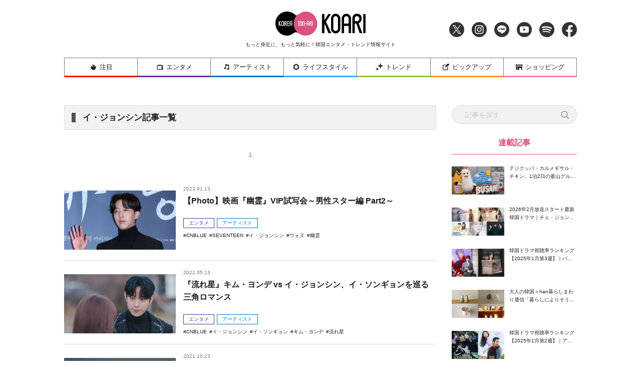

--- FILE ---
content_type: text/html; charset=utf-8
request_url: https://www.google.com/recaptcha/api2/aframe
body_size: 269
content:
<!DOCTYPE HTML><html><head><meta http-equiv="content-type" content="text/html; charset=UTF-8"></head><body><script nonce="zFIZL0S2ySFFuOZjvhm0qA">/** Anti-fraud and anti-abuse applications only. See google.com/recaptcha */ try{var clients={'sodar':'https://pagead2.googlesyndication.com/pagead/sodar?'};window.addEventListener("message",function(a){try{if(a.source===window.parent){var b=JSON.parse(a.data);var c=clients[b['id']];if(c){var d=document.createElement('img');d.src=c+b['params']+'&rc='+(localStorage.getItem("rc::a")?sessionStorage.getItem("rc::b"):"");window.document.body.appendChild(d);sessionStorage.setItem("rc::e",parseInt(sessionStorage.getItem("rc::e")||0)+1);localStorage.setItem("rc::h",'1769354637436');}}}catch(b){}});window.parent.postMessage("_grecaptcha_ready", "*");}catch(b){}</script></body></html>